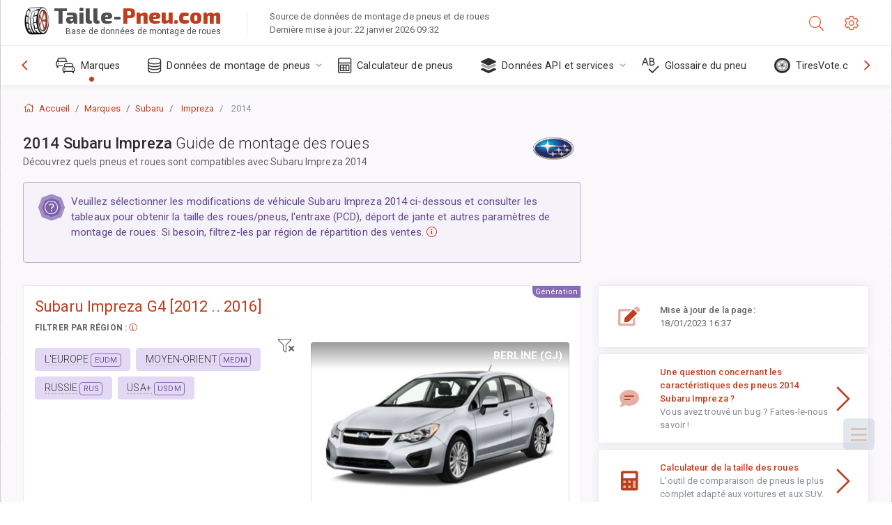

--- FILE ---
content_type: text/html; charset=utf-8
request_url: https://taille-pneu.com/sublogin/
body_size: 101
content:



<script>window.st = 'J8FvEVictIyLUiASi1DB2v3K6YVSPWM4BaaO9qs3W3Qi'</script>


--- FILE ---
content_type: text/html; charset=utf-8
request_url: https://www.google.com/recaptcha/api2/aframe
body_size: 268
content:
<!DOCTYPE HTML><html><head><meta http-equiv="content-type" content="text/html; charset=UTF-8"></head><body><script nonce="aMVb75kD2JFwyB-2IphIqw">/** Anti-fraud and anti-abuse applications only. See google.com/recaptcha */ try{var clients={'sodar':'https://pagead2.googlesyndication.com/pagead/sodar?'};window.addEventListener("message",function(a){try{if(a.source===window.parent){var b=JSON.parse(a.data);var c=clients[b['id']];if(c){var d=document.createElement('img');d.src=c+b['params']+'&rc='+(localStorage.getItem("rc::a")?sessionStorage.getItem("rc::b"):"");window.document.body.appendChild(d);sessionStorage.setItem("rc::e",parseInt(sessionStorage.getItem("rc::e")||0)+1);localStorage.setItem("rc::h",'1769149017472');}}}catch(b){}});window.parent.postMessage("_grecaptcha_ready", "*");}catch(b){}</script></body></html>